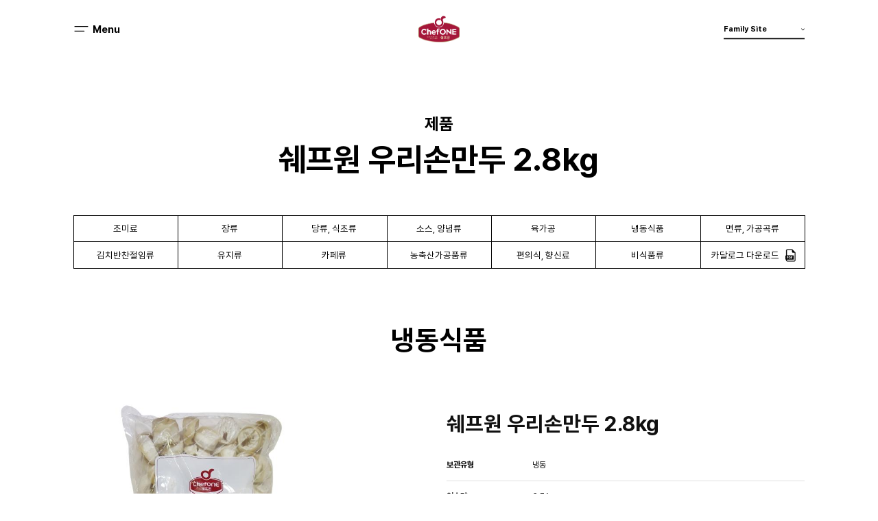

--- FILE ---
content_type: text/html; charset=UTF-8
request_url: https://www.chef1.co.kr/product/prod-frozen-food/%EC%89%90%ED%94%84%EC%9B%90-%EC%9A%B0%EB%A6%AC%EC%86%90%EB%A7%8C%EB%91%90-28kg/
body_size: 19290
content:
<!DOCTYPE html>

<html class="no-js" lang="ko-KR">

	<head>
		<meta http-equiv="X-UA-Compatible" content="IE=edge" />
		<meta charset="UTF-8" />
		<meta name="viewport" content="width=device-width, initial-scale=1.0, maximum-scale=1.0, minimum-scale=1.0, user-scalable=yes">
		<meta name="format-detection" content="telephone=no" />
		<link rel="profile" href="https://gmpg.org/xfn/11" />
		<link rel="stylesheet" type="text/css" href="https://www.chef1.co.kr/wp-content/themes/chefone/assets/css/custom/fonts.css" media="none" onload="this.media='all';" />
		<title>쉐프원 우리손만두 2.8kg | 쉐프원</title>
<meta name='robots' content='max-image-preview:large' />
<link rel='dns-prefetch' href='//s.w.org' />
<link rel="alternate" type="application/rss+xml" title="쉐프원 &raquo; 피드" href="https://www.chef1.co.kr/feed/" />
<link rel="alternate" type="application/rss+xml" title="쉐프원 &raquo; 댓글 피드" href="https://www.chef1.co.kr/comments/feed/" />
<link rel="alternate" type="application/rss+xml" title="쉐프원 &raquo; 쉐프원 우리손만두 2.8kg 댓글 피드" href="https://www.chef1.co.kr/product/prod-frozen-food/%ec%89%90%ed%94%84%ec%9b%90-%ec%9a%b0%eb%a6%ac%ec%86%90%eb%a7%8c%eb%91%90-28kg/feed/" />
<script src='https://www.chef1.co.kr/wp-content/themes/chefone/assets/js/index.js?ver=6.0' id='twentytwenty-js-js' async></script>
<link rel="https://api.w.org/" href="https://www.chef1.co.kr/wp-json/" /><link rel="alternate" type="application/json" href="https://www.chef1.co.kr/wp-json/wp/v2/posts/505" /><link rel="EditURI" type="application/rsd+xml" title="RSD" href="https://www.chef1.co.kr/xmlrpc.php?rsd" />
<link rel="wlwmanifest" type="application/wlwmanifest+xml" href="https://www.chef1.co.kr/wp-includes/wlwmanifest.xml" /> 
<meta name="generator" content="WordPress 6.0" />
<link rel="canonical" href="https://www.chef1.co.kr/product/prod-frozen-food/%ec%89%90%ed%94%84%ec%9b%90-%ec%9a%b0%eb%a6%ac%ec%86%90%eb%a7%8c%eb%91%90-28kg/" />
<link rel='shortlink' href='https://www.chef1.co.kr/?p=505' />
<link rel="alternate" type="application/json+oembed" href="https://www.chef1.co.kr/wp-json/oembed/1.0/embed?url=https%3A%2F%2Fwww.chef1.co.kr%2Fproduct%2Fprod-frozen-food%2F%25ec%2589%2590%25ed%2594%2584%25ec%259b%2590-%25ec%259a%25b0%25eb%25a6%25ac%25ec%2586%2590%25eb%25a7%258c%25eb%2591%2590-28kg%2F" />
<link rel="alternate" type="text/xml+oembed" href="https://www.chef1.co.kr/wp-json/oembed/1.0/embed?url=https%3A%2F%2Fwww.chef1.co.kr%2Fproduct%2Fprod-frozen-food%2F%25ec%2589%2590%25ed%2594%2584%25ec%259b%2590-%25ec%259a%25b0%25eb%25a6%25ac%25ec%2586%2590%25eb%25a7%258c%25eb%2591%2590-28kg%2F&#038;format=xml" />
	<script>document.documentElement.className = document.documentElement.className.replace( 'no-js', 'js' );</script>
			<meta property="og:title" content="쉐프원 | 대상">
		<meta property="og:url" content="https://www.chef1.co.kr/">
		<meta property="og:image" content="https://www.chef1.co.kr/wp-content/themes/chefone/assets/images/logo/og_img2.png">
		<meta property="og:description" content="쉐프원은 대상(주)의 식자재 전문 브랜드입니다.">
		<meta name="twitter:card" content="summary">
		<meta name="twitter:title" content="쉐프원 | 대상">
		<meta name="twitter:url" content="https://www.chef1.co.kr/">
		<meta name="twitter:image" content="https://www.chef1.co.kr/wp-content/themes/chefone/assets/images/logo/og_img2.png">
		<meta name="twitter:description" content="쉐프원은 대상(주)의 식자재 전문 브랜드입니다.">
		<!-- favicon -->
		<link rel="shortcut icon" href="https://www.chef1.co.kr/wp-content/themes/chefone/assets/images/logo/favicon.ico">
		<link rel="apple-touch-icon" sizes="180x180" href="https://www.chef1.co.kr/wp-content/themes/chefone/assets/images/logo/apple-touch-icon.png">
		<link rel="icon" type="image/png" sizes="16x16" href="https://www.chef1.co.kr/wp-content/themes/chefone/assets/images/logo/android-chrome-192x192.png">
		<link rel="icon" type="image/png" sizes="16x16" href="https://www.chef1.co.kr/wp-content/themes/chefone/assets/images/logo/android-chrome-256x256.png">
		<link rel="icon" type="image/png" sizes="16x16" href="https://www.chef1.co.kr/wp-content/themes/chefone/assets/images/logo/favicon-16x16.png">
		<link rel="icon" type="image/png" sizes="32x32" href="https://www.chef1.co.kr/wp-content/themes/chefone/assets/images/logo/favicon-32x32.png">
		<!-- css -->
		<link rel="stylesheet" type="text/css" href="https://www.chef1.co.kr/wp-content/themes/chefone/style.css?v=20220622042105" />
		<link rel="stylesheet" type="text/css" href="https://www.chef1.co.kr/wp-content/themes/chefone/assets/css/custom/header.css?v=20250527043605" />
		<link rel="stylesheet" type="text/css" href="https://www.chef1.co.kr/wp-content/themes/chefone/assets/css/custom/footer.css?v=20220624020804" />
		<link rel="stylesheet" type="text/css" href="https://www.chef1.co.kr/wp-content/themes/chefone/assets/css/custom/page.css?v=20250527043652" />
		<!-- Google tag (gtag.js) -->
		<script async src="https://www.googletagmanager.com/gtag/js?id=G-F4X0D739WX"></script>
		<script>
		  window.dataLayer = window.dataLayer || [];
		  function gtag(){dataLayer.push(arguments);}
		  gtag('js', new Date());
		  gtag('config', 'G-F4X0D739WX');
		</script>
	</head>

	<body class="post-template-default single single-post postid-505 single-format-standard singular enable-search-modal has-single-pagination showing-comments">
		<div class="site">
			<!-- Header -->
			<header id="masthead" class="site-header">
				<div class="header-container">
					<div class="headerInfo">
						<!-- Logo -->
						<h1 class="Logo">
							<a href="https://www.chef1.co.kr/" class="Logo-link"><span class="ab-text">미원</span></a>
						</h1>
						<!-- .Logo -->
						<!-- MenuButton -->
						<button type="button" class="MenuButton">
							<span class="MenuButton-menu"><span class="ab-text">메뉴열기</span></span>
							<span class="MenuButton-close"><span class="ab-text">메뉴닫기</span></span>
						</button>
						<!-- .MenuButton -->
						<!-- SiteFamily -->
						<div class="SiteFamily">
							<a href="javascript:void(0)" class="SiteFamily-text">Family Site<span class="SiteFamily-bar"></span></a>
							<ul class="SiteFamilySelect">
								<li class="SiteFamilySelect-item">
									<a href="http://www.daesang.com/" class="SiteFamilySelect-link" target="_blank">대상 홈페이지</a>
								</li>
								<li class="SiteFamilySelect-item">
									<a href="https://www.chungjungone.com/" class="SiteFamilySelect-link" target="_blank">청정원</a>
								</li>
								<li class="SiteFamilySelect-item">
									<a href="https://www.miwon.co.kr" class="SiteFamilySelect-link" target="_blank">미원</a>
								</li>
								<li class="SiteFamilySelect-item">
									<a href="http://www.jungoneshop.com/" class="SiteFamilySelect-link" target="_blank">정원e샵</a>
								</li>
							</ul>
						</div>
						<!-- .SiteFamily -->
					</div>
				</div>
			</header>
			<!-- .Header -->
			<!-- Navication -->
			<div class="SiteHeaderMenu">
				<div class="SiteHeaderMenu-scroll">
					<div class="header-container">
						<div class="SiteHeaderMenu-title">Menu</div>
													<nav id="site-navigation" class="primary-navigation" aria-label="주 메뉴">
								<div class="SiteHeaderMenu-inner">
									<div class="primary-menu-container"><ul id="primary-menu-list" class="menu-wrapper"><li id="menu-item-113" class="menu-item menu-item-type-post_type menu-item-object-page menu-item-has-children menu-item-113"><a href="https://www.chef1.co.kr/about/">소개</a><span class="icon"></span>
<ul class="sub-menu">
	<li id="menu-item-127" class="menu-item menu-item-type-post_type menu-item-object-page menu-item-127"><a href="https://www.chef1.co.kr/about/about-us/">회사소개</a></li>
	<li id="menu-item-114" class="menu-item menu-item-type-post_type menu-item-object-page menu-item-114"><a href="https://www.chef1.co.kr/about/brand/">브랜드소개</a></li>
</ul>
</li>
<li id="menu-item-108" class="menu-item menu-item-type-post_type menu-item-object-page menu-item-has-children menu-item-108"><a href="https://www.chef1.co.kr/service/">서비스</a><span class="icon"></span>
<ul class="sub-menu">
	<li id="menu-item-112" class="menu-item menu-item-type-post_type menu-item-object-page menu-item-112"><a href="https://www.chef1.co.kr/service/total-solution-service/">토탈솔루션 서비스</a></li>
	<li id="menu-item-111" class="menu-item menu-item-type-post_type menu-item-object-page menu-item-111"><a href="https://www.chef1.co.kr/service/menu-suggestion-demonstration/">메뉴제안 &#038; 시연회</a></li>
	<li id="menu-item-110" class="menu-item menu-item-type-post_type menu-item-object-page menu-item-110"><a href="https://www.chef1.co.kr/service/custom-product-development/">맞춤형 제품 개발</a></li>
	<li id="menu-item-109" class="menu-item menu-item-type-post_type menu-item-object-page menu-item-109"><a href="https://www.chef1.co.kr/service/supply-of-purchased-products/">매입 상품 공급</a></li>
</ul>
</li>
<li id="menu-item-106" class="menu-item menu-item-type-post_type menu-item-object-page menu-item-has-children menu-item-106"><a href="https://www.chef1.co.kr/product/">제품</a><span class="icon"></span>
<ul class="sub-menu">
	<li id="menu-item-107" class="menu-item menu-item-type-post_type menu-item-object-page menu-item-107"><a href="https://www.chef1.co.kr/product/product-information/">제품 정보</a></li>
</ul>
</li>
<li id="menu-item-647" class="menu-item menu-item-type-post_type menu-item-object-page menu-item-647"><a href="https://www.chef1.co.kr/download/">자료실</a></li>
<li id="menu-item-104" class="menu-item menu-item-type-post_type menu-item-object-page menu-item-has-children menu-item-104"><a href="https://www.chef1.co.kr/customer-support/">고객지원</a><span class="icon"></span>
<ul class="sub-menu">
	<li id="menu-item-105" class="menu-item menu-item-type-post_type menu-item-object-page menu-item-105"><a href="https://www.chef1.co.kr/customer-support/inquiry-consultation/">문의 상담</a></li>
</ul>
</li>
<li id="menu-item-653" class="nav-Center menu-item menu-item-type-custom menu-item-object-custom menu-item-653"><a target="_blank" rel="noopener" href="https://www.daesang.com/kr/support/customer/index.jsp">고객센터</a></li>
</ul></div>								</div>
							</nav><!-- #site-navigation -->
											</div>
				</div>
			</div>
			<!-- .Navication -->

<div id="site-content" class="site-content">
	<div class="page-container">
		
<div class="PageHeaderTitle">
	<div class="PageHeaderTitle-parent">제품</div>
	<h2 class="PageHeaderTitle-title">쉐프원 우리손만두 2.8kg</h2>
</div>
<div class="siteCont">
	<!--  ProductCategory -->
	<div class="ProductCategory">
		<a href="javascript:void(0)" class="ProductCategoryLink">전체</a>
		<ul class="ProductCategory-list">
		<li class='ProductCategory-item'>
						<a href='/product/product-information/?ct=5&search_keyword=#PLM' class='ProductCategory-link'><span class='ProductCategory-text'>조미료</span></a>
					</li><li class='ProductCategory-item'>
						<a href='/product/product-information/?ct=6&search_keyword=#PLM' class='ProductCategory-link'><span class='ProductCategory-text'>장류</span></a>
					</li><li class='ProductCategory-item'>
						<a href='/product/product-information/?ct=7&search_keyword=#PLM' class='ProductCategory-link'><span class='ProductCategory-text'>당류, 식초류</span></a>
					</li><li class='ProductCategory-item'>
						<a href='/product/product-information/?ct=8&search_keyword=#PLM' class='ProductCategory-link'><span class='ProductCategory-text'>소스, 양념류</span></a>
					</li><li class='ProductCategory-item'>
						<a href='/product/product-information/?ct=9&search_keyword=#PLM' class='ProductCategory-link'><span class='ProductCategory-text'>육가공</span></a>
					</li><li class='ProductCategory-item'>
						<a href='/product/product-information/?ct=10&search_keyword=#PLM' class='ProductCategory-link'><span class='ProductCategory-text'>냉동식품</span></a>
					</li><li class='ProductCategory-item'>
						<a href='/product/product-information/?ct=11&search_keyword=#PLM' class='ProductCategory-link'><span class='ProductCategory-text'>면류, 가공곡류</span></a>
					</li><li class='ProductCategory-item'>
						<a href='/product/product-information/?ct=12&search_keyword=#PLM' class='ProductCategory-link'><span class='ProductCategory-text'>김치반찬절임류</span></a>
					</li><li class='ProductCategory-item'>
						<a href='/product/product-information/?ct=13&search_keyword=#PLM' class='ProductCategory-link'><span class='ProductCategory-text'>유지류</span></a>
					</li><li class='ProductCategory-item'>
						<a href='/product/product-information/?ct=14&search_keyword=#PLM' class='ProductCategory-link'><span class='ProductCategory-text'>카페류</span></a>
					</li><li class='ProductCategory-item'>
						<a href='/product/product-information/?ct=15&search_keyword=#PLM' class='ProductCategory-link'><span class='ProductCategory-text'>농축산가공품류</span></a>
					</li><li class='ProductCategory-item'>
						<a href='/product/product-information/?ct=16&search_keyword=#PLM' class='ProductCategory-link'><span class='ProductCategory-text'>편의식, 향신료</span></a>
					</li><li class='ProductCategory-item'>
						<a href='/product/product-information/?ct=17&search_keyword=#PLM' class='ProductCategory-link'><span class='ProductCategory-text'>비식품류</span></a>
					</li>			<li class="ProductCategory-item">
				<a href="https://www.chef1.co.kr/wp-content/uploads/2022/06/chef1_catalogue.pdf" class="ProductCategory-link" target="_blank"><span class="ProductCategory-text catalogue">카달로그 다운로드</span></a>
			</li>
		</ul>
	</div>
	<!--  .ProductCategory -->
	<div class="ProductCategoryTitle">냉동식품</div>
	<!-- .ProductList -->
	<article class="post-505 post type-post status-publish format-standard hentry category-prod-frozen-food" id="post-505"> 
		<div class="siteSingle">
			<div class="ProdSingle">
				<div class="ProdSingleDetail">
					<!-- 제품 이미지 -->
					<div class="ProdSingleDetailThumb">
						<img src="/wp-content/uploads/catalogue/20180212/prdt_20161228104743683.jpg">
					</div>
					<!-- .제품 이미지 -->
					<!-- 제품 상세 -->
					<div class="ProdSingleDetailCont">
						<div class="ProdSingleDetailCont-header">
							<div class="ProdSingleHeader">
								<h2 class="ProdSingleHeader-title">쉐프원 우리손만두 2.8kg</h2>
							</div>
						</div>
						<div class="ProdSingleDetailCont-cont">
							<div class="ProdSingleInfo">
								<table class="ProdSingleInfo-table">
									<colgroup>
										<col style="width:21.62%">
										<col>
									</colgroup>
									<tbody>
										<tr>
											<th>보관유형</th>
											<td>냉동</td>
										</tr>
										<tr>
											<th>입수량</th>
											<td>3 EA</td>
										</tr>
										<tr>
											<th>유통기한</th>
											<td>9개월</td>
										</tr>
										<tr>
											<th>바코드</th>
											<td></td>
										</tr>
										<tr>
											<th>주요재료명</th>
											<td>돼지고기 12.72%(국산)</td>
										</tr>
									</tbody>
								</table>
							</div>
						</div>
					</div>
					<!-- .제품 상세 -->
				</div>
				<div class="ProdSingleLink"><a href="/product/product-information/?var_page=1&ct=5,6,7,8,9,10,11,12,13,14,15,16,17&search_keyword=" class="ProdSingleLink-link">목록으로</a></div>
			</div>
		</div>
	</article><!-- .post -->
</div>
	</div>
</div><!-- #site-content -->

			<footer id="site-footer" class="site-footer">
				<button type="button" class="TopButton is-Open is-Stop">
					<span class="TopButton-text">Top</span>
				</button>
				<div class="footer-container">
					<div class="FooterInner">
						<!-- FooterNav -->
						<div class="FooterNav">
							<ul class="FooterNav-list">
								<li class="FooterNav-item">
									<a href="https://www.daesang.com/kr/tail/privacy.jsp" class="FooterNav-link" target="_blank">이메일무단수집거부</a>
								</li>
								<li class="FooterNav-item">
									<a href="/sitemap/" class="FooterNav-link">사이트맵</a>
								</li>
							</ul>
						</div>
						<!-- .FooterNav -->
						<div class="FooterInfo">
							<ul class="FooterInfo-list">
								<li class="FooterInfo-item">상호 : 대상㈜, 주소: 서울시 종로구 창경궁로 120(인의동), 대표이사 : 임정배</li>
								<li class="FooterInfo-item">사업자등록번호 : 109-81-14886, 전화 : 080-019-9119</li>
							</ul>
						</div>
						<a class="FooterIsms" href="javascript:void(0)"><img class="FooterIsms-img" src="https://www.chef1.co.kr/wp-content/themes/chefone/assets/images/logo/logo-isms.png" alt="" /></a>
						<div class="FooterCopy">Copyright 대상 쉐프원. All rights reserved.</div>
					</div>
				</div>
			</footer><!-- #site-footer -->
		</div>
		<!-- IsmsPop -->
		<div class="IsmsPop">
			<div class="IsmsPopDim"></div>
			<div class="IsmsPopSec">
				<button type="button" class="IsmsPopSec-close"><span class="ab-text">close</span></button>
				<div class="IsmsPopSecList">
					<ul class="IsmsPopSecList-list">
						<li class="IsmsPopSecList-item">
							<img class="IsmsPopSecList-img" src="/wp-content/uploads/2022/06/ISMS-KISA-2021-192_KR.jpg" alt="" />
						</li>
						<li class="IsmsPopSecList-item">
							<img class="IsmsPopSecList-img" src="/wp-content/uploads/2022/06/ISMS-KISA-2021-192_EN.jpg" alt="" />
						</li>
					</ul>
				</div>
			</div>
		</div>
		<!-- .IsmsPop -->
		<script src='https://www.chef1.co.kr/wp-includes/js/jquery/jquery.min.js?ver=3.6.0' id='jquery-core-js'></script>
<script src='https://www.chef1.co.kr/wp-includes/js/jquery/jquery-migrate.min.js?ver=3.3.2' id='jquery-migrate-js'></script>
<script src='https://www.chef1.co.kr/wp-includes/js/comment-reply.min.js?ver=6.0' id='comment-reply-js'></script>
<script src='https://www.chef1.co.kr/wp-content/themes/chefone/assets/js/vender/ScrollMagic.min.js?ver=1.1' id='scrollmasic-js-js'></script>
<script src='https://www.chef1.co.kr/wp-content/themes/chefone/assets/js/vender/TweenMax.min.js?ver=1.1' id='tweenmax-js-js'></script>
<script src='https://www.chef1.co.kr/wp-content/themes/chefone/assets/js/vender/animation.gsap.js?ver=1.1' id='gsap-js-js'></script>
<script src='https://www.chef1.co.kr/wp-content/themes/chefone/assets/js/vender/swiper-4.5.0.min.js?ver=1.1' id='swiper-js-js'></script>
<script src='https://www.chef1.co.kr/wp-content/themes/chefone/assets/js/custom/common.js?ver=1.1' id='custom-js-js'></script>
<script id='metabrain-dev-js-js-extra'>
var metabrain_dev = {"ajax_url":"https:\/\/www.chef1.co.kr\/wp-admin\/admin-ajax.php","urlhomejs":"https:\/\/www.chef1.co.kr","nonce":"d621ea6ea6"};
</script>
<script src='https://www.chef1.co.kr/wp-content/themes/chefone/assets/js/dev.js?ver=1.1' id='metabrain-dev-js-js'></script>
	</body>
</html>


--- FILE ---
content_type: text/css
request_url: https://www.chef1.co.kr/wp-content/themes/chefone/style.css?v=20220622042105
body_size: 11918
content:
@charset "UTF-8";

/*=========================================================
  Reset
=========================================================*/
html {font-size:1em;}
html,body,div,span,applet,object,iframe,h1,h2,h3,h4,h5,h6,p,blockquote,pre,a,abbr,acronym,address,big,cite,code,del,dfn,em,img,ins,kbd,q,s,samp,small,strike,strong,sub,sup,tt,var,b,u,i,center,dl,dt,dd,ol,ul,li,fieldset,form,label,legend,table,caption,tbody,tfoot,thead,tr,th,td,article,aside,canvas,details,embed,figure,figcaption,footer,header,hgroup,menu,nav,output,ruby,section,summary,time,mark,audio,video,button, select, option {-webkit-box-sizing:border-box; -moz-box-sizing:border-box; box-sizing:border-box; margin:0; padding:0; border:0; font-family:"Pretendard","Noto Sans SC","Noto Sans KR", Dotum, 돋움, Helvetica, "Apple SD Gothic Neo", sans-serif; font-size:100%; vertical-align:baseline; -o-box-sizing:border-box; -ms-box-sizing:border-box;}

input[type="text"],input[type="email"],input[type="number"],button,input[type="submit"],input[type="reset"],button,input[type="tel"],button,input[type="password"],input[type="url"],input[type="search"],input[type="file"],button,textarea {-webkit-box-sizing:border-box; -moz-box-sizing:border-box; box-sizing:border-box; margin:0; padding:0; border:none; border-radius:0; background:none; font-family:"Pretendard","Noto Sans KR", Dotum, 돋움, Helvetica, "Apple SD Gothic Neo", sans-serif; font-size:100%;-webkit-appearance:none ; appearance:none; -moz-appearance:none; -ms-appearance:none; -o-appearance:none; -webkit-border-radius:0; -moz-border-radius:0; -o-box-sizing:border-box;}
body {position:relative; background:#fff; font-size:16px; line-height:1.7; color:#101010;word-wrap:break-word; word-break:keep-all; text-size-adjust:none; -webkit-text-size-adjust:none; -moz-text-size-adjust:none;font-weight:400;}
h1,h2,h3,h4,h5,h6 {font-weight:normal;}
ol,ul {list-style:none;}
blockquote,q {quotes:none;}
input:focus,button:focus {border:none;}
table {border-spacing:0;}
ul,ol,li {margin:0; padding:0;}
li {list-style:none;}
a:focus {outline:none !important;}
a {text-decoration:none;}
:invalid {box-shadow:none;}
:-moz-submit-invalid {box-shadow:none;}
:-moz-ui-invalid {box-shadow:none;}
button::-moz-focus-inner {margin-top:-2px; margin-bottom:-2px;padding:0; border:0;}
input::-moz-focus-inner {margin-top:-2px; margin-bottom:-2px;padding:0; border:0;}
img {max-width:100%;height:auto;}
button:hover {cursor:pointer;}
button {background:transparent;}
textarea:focus {outline:none;}
:focus {outline:none;}
html {overflow-y:scroll;-webkit-font-smoothing:antialiased; -moz-osx-font-smoothing:grayscale;}
input[type=text]::-ms-clear {display:none;}
input[type=email]::-ms-clear {display:none;}
input[type=number]::-ms-clear {display:none;}
sup{font-size:0.75em;vertical-align: top;}
sub{font-size:0.75em;vertical-align: bottom;}
select{-webkit-box-sizing:border-box; -moz-box-sizing:border-box; box-sizing:border-box; margin:0; padding:0; border:none; border-radius:0; background:none;font-size:100%;-webkit-appearance:none ; appearance:none; -moz-appearance:none; -ms-appearance:none; -o-appearance:none; -webkit-border-radius:0; -moz-border-radius:0; -o-box-sizing:border-box;}
select::-ms-expand {display: none;}
::-webkit-file-upload-button { cursor:pointer; }

.ab-text{
	overflow: hidden; 
	display:block; 
	position:absolute; 
	border: 0; 
	width: 1px; 
	height: 1px;
}

.text-medium{
	font-weight:500;
}

.text-bold{
	font-weight:bold;
}

.text-thin{
	font-weight:300;
}

.color-red{
	color:#D13030 !important;
}

.color-blue{
	color:#357DDD !important;
}

input[type="search"]::-webkit-search-decoration,
input[type="search"]::-webkit-search-cancel-button,
input[type="search"]::-webkit-search-results-button,
input[type="search"]::-webkit-search-results-decoration {
  -webkit-appearance:none;
}


html.is-Hidden{
	overflow:hidden;
}

/* wordpress reset
=========================================================*/
@media screen and (max-width: 600px) {
  #wpadminbar {
	  position:fixed !important; 
	  top:0; 
	  left:0;
  }
}

@media all and (-ms-high-contrast: none), (-ms-high-contrast: active) {
    html,body,div,span,applet,object,iframe,h1,h2,h3,h4,h5,h6,p,blockquote,pre,a,abbr,acronym,address,big,cite,code,del,dfn,em,img,ins,kbd,q,s,samp,small,strike,strong,sub,sup,tt,var,b,u,i,center,dl,dt,dd,ol,ul,li,fieldset,form,label,legend,table,caption,tbody,tfoot,thead,tr,th,td,article,aside,canvas,details,embed,figure,figcaption,footer,header,hgroup,menu,nav,output,ruby,section,summary,time,mark,audio,video,button{
		min-height:1px;
	}
}

.edit-link{
	display:none;
}

/*=========================================================
  Layout
=========================================================*/

@media screen and  (min-width: 783px) {
  .admin-bar .site-header{
	top:32px;
  }
}
@media screen and (max-width: 782px) {
  .admin-bar .site-header{
	top:46px;
  }
}

.site{
	overflow:hidden;
}

.site-content {
	overflow:hidden;
}

.home .site-content{
	min-height:100%;
}

.site-container{
	max-width: 1760px;
	margin:0 auto;
	position: relative;
	padding:0 80px;
}

.site-container:after{
	content: "";
	display: table;
	clear: both;
}

.page-container{
	max-width: 1760px;
    margin: 0 auto;
    position: relative;
    padding: 0 80px;
}

.page-container:after{
	content: "";
	display: table;
	clear: both;
}

.header-container{
	max-width: 1760px;
    margin: 0 auto;
    position: relative;
    padding: 0 80px;
}

.header-container:after{
	content: "";
	display: table;
	clear: both;
}

.footer-container{
	max-width: 1760px;
    margin: 0 auto;
    position: relative;
    padding: 0 80px;
}

.footer-container:after{
	content: "";
	display: table;
	clear: both;
}

.site-footer{
	flex-shrink: 0;
}

@media screen and (max-width: 1920px) and (min-width: 1025px) {
	.site-container{
		max-width: 91.6666vw;
		padding:0 4.1666vw;
	}
	
	.page-container{
		max-width: 91.6666vw;
		padding: 0 4.1666vw;
	}
	
	.header-container{
		max-width: 91.6666vw;
		padding: 0 4.1666vw;
	}
	
	.footer-container{
		max-width: 91.6666vw;
		padding: 0 4.1666vw;
	}
}

@media screen and (max-width: 1024px) and (min-width: 768px) {
	.site-container{
		max-width:100%;
		padding:0 5.20833vw;
	}
	
	.page-container{
		max-width:100%;
		padding:0 5.20833vw;
	}
	
	.header-container{
		max-width:100%;
		padding:0 5.20833vw;
	}
	
	.footer-container{
		max-width:100%;
		padding:0 5.20833vw;
	}
}

@media screen and (max-width: 767px) and (min-width: 1px) {
	.site-container{
		max-width: 100%;
		padding:0 6.25vw;
	}
	
	.page-container{
		max-width:100%;
		padding:0 6.25vw;
	}
	
	.header-container{
		max-width:100%;
		padding:0 6.25vw;
	}
	
	.footer-container{
		max-width:100%;
		padding:0 6.25vw;
	}
}

/*=========================================================
  Swiper Basic CSS
=========================================================*/
.swiper-container {
  margin-left: auto;
  margin-right: auto;
  position: relative;
  overflow: hidden;
  z-index: 1;
  width: 100%;
  height: 100%;
}

.swiper-wrapper {
  position: relative;
  width: 100%;
  height: 100%;
  z-index: 1;
  display: flex;
  transition-property: transform;
  box-sizing: content-box;
  transform: translate3d(0px, 0, 0);
}

.swiper-slide {
  flex-shrink: 0;
  width: 100%;
  height: 100%;
  position: relative;
  transition-property: transform;
  display: -webkit-box;
  display: -ms-flexbox;
  display: -webkit-flex;
  display: flex;
  -webkit-box-pack: center;
  -ms-flex-pack: center;
  -webkit-justify-content: center;
  justify-content: center;
  -webkit-box-align: center;
  -ms-flex-align: center;
  -webkit-align-items: center;
  align-items: center;
}

.swiper-container-fade .swiper-slide{
    transition-property: opacity;
}

.swiper-button-disabled {
  opacity: 0.15;
  cursor: auto;
  pointer-events: none;
}

.is-slide_disable .swiper-button-prev {
  display: none;
}

.is-slide_disable .swiper-button-next {
  display: none;
}

.swiper-scrollbar {
  border-radius: 10px;
  position: relative;
  -ms-touch-action: none;
  background-color: rgba(0, 0, 0, 0.3);
}

.swiper-container-vertical > .swiper-scrollbar {
  position: absolute;
  right: 3px;
  top: 1%;
  z-index: 50;
  width: 1px;
  height: 98%;
}

.swiper-scrollbar-drag {
  opacity:0;
  height: 0px;
  width: 100%;
  position: relative;
  background-color: #000;
  border-radius: 10px;
  left: -1px;
  top: 0;
  width: 3px;
}

.swiper-container .swiper-notification {
  position: absolute;
  left: 0;
  top: 0;
  pointer-events: none;
  opacity: 0;
  z-index: -1000;
}

.swiper-button-lock {
  display: none;
}

.site-main > .site-container{
	overflow:visible;
}

@media screen and (min-width: 1025px) {
	.site-main > .site-container{
		min-height:600px;
	}
	
	.error404 .site-main > .site-container{
		min-height:0px;
	}
}

.not-Footer .site-footer{
	display:none !important;
}

/* ============================================================
   Margin
==============================================================*/
/*	Margin:bottom
==============================================================*/
.mb150{
	margin-bottom:150px !important;
}

.mb140{
	margin-bottom:140px !important;
}

.mb110{
	margin-bottom:110px !important;
}

.mb100{
	margin-bottom:100px !important;
}

.mb80{
	margin-bottom:80px !important;
}

.mb70{
	margin-bottom:70px !important;
}

.mb60{
	margin-bottom:60px !important;
}

.mb50{
	margin-bottom:50px !important;
}

.mb35{
	margin-bottom:35px !important;
}

.mb30{
	margin-bottom:30px !important;
}

.mb25{
	margin-bottom:25px !important;
}

.mb20{
	margin-bottom:20px !important;
}

.mb15{
	margin-bottom:15px !important;
}

.mb0{
	margin-bottom:0px !important;
}


/* Responesive
==============================================================*/
@media screen and (max-width: 1920px) and (min-width: 1025px) {
	.mb150{
		margin-bottom:7.8125vw !important;
	}
	
	.mb140{
		margin-bottom:7.2916vw !important;
	}
	
	.mb110{
		margin-bottom:5.7291vw !important;
	}
	
	.mb100{
		margin-bottom:5.2083vw !important;
	}	
	
	.mb80{
		margin-bottom:4.166666vw !important;
	}

	.mb70{
		margin-bottom:3.6458vw !important;
	}

	.mb60{
		margin-bottom:3.125vw !important;
	}
	
	.mb50{
		margin-bottom:2.60416vw !important;
	}
	
	.mb35{
		margin-bottom:1.8229vw !important;
	}
	
	.mb30{
		margin-bottom:1.5625vw !important;
	}
	
	.mb25{
		margin-bottom:1.30208vw !important;
	}
	
	.mb20{
		margin-bottom:1.0416vw !important;
	}

	.mb15{
		margin-bottom:0.78125vw !important;
	}
}

@media screen and (max-width: 1024px) and (min-width: 768px) {
	.mb150{
		margin-bottom:13.725vw !important;
	}
	
	.mb140{
		margin-bottom:13.725vw !important;
	}
	
	.mb110{
		margin-bottom:10.7526vw !important;
	}
		
	.mb100{
		margin-bottom:9.7656vw !important;
	}
	
	.mb80{
		margin-bottom:7.6846vw !important;
	}
	
	.mb70{
		margin-bottom:6.6846vw !important;
	}

	.mb60{
		margin-bottom:5.71538vw !important;
	}

	.mb50{
		margin-bottom:4.7619vw !important;
	}
	
	.mb35{
		margin-bottom:3.3923vw !important;
	}
	
	.mb30{
		margin-bottom:2.9076vw !important;
	}
	
	.mb25{
		margin-bottom:2.423vw !important;
	}
	
	.mb20{
		margin-bottom:1.93846vw !important;
	}

	.mb15{
		margin-bottom:1.4538vw !important;
	}
}

@media screen and (max-width: 767px) and (min-width: 1px) {
	.mb150{
		margin-bottom:24.4128vw !important;
	}
	
	.mb140{
		margin-bottom:24.4128vw !important;
	}
	
	.mb110{
		margin-bottom:19.2529vw !important;
	}
		
	.mb100{
		margin-bottom:17.2529vw !important;
	}
	
	.mb80{
		margin-bottom:16.9846vw !important;
	}
	
	.mb70{
		margin-bottom:16.706vw !important;
	}

	.mb60{
		margin-bottom:14.319vw !important;
	}

	.mb50{
		margin-bottom:11.933vw !important;
	}
	
	.mb35{
		margin-bottom:8.353vw !important;
	}
	
	.mb30{
		margin-bottom:7.1599vw !important;
	}
	
	.mb25{
		margin-bottom:5.966vw !important;
	}
	
	.mb20{
		margin-bottom:4.7732vw !important;
	}

	.mb15{
		margin-bottom:3.5799vw !important;
	}
}


--- FILE ---
content_type: text/css
request_url: https://www.chef1.co.kr/wp-content/themes/chefone/assets/css/custom/header.css?v=20250527043605
body_size: 12573
content:
@charset "UTF-8";

/*=========================================================
	Header
=========================================================*/
.site-header{
	position:fixed;
	top:0;
	left:0;
	right:0;
	padding:25px 0;
	background-color:#fff;
	transition-property: transform;
    transition-duration: 0.3s;
    will-change: transform;
	z-index:1000;
}

.headerInfo{
	position:relative;
}

.headerInfo:after{
	content:"";
	display:table;
	clear:both;
}

.site-header.is-Up{
	transform:translateY(-100%);
}

.admin-bar .site-header.is-Up{
	transform:translateY(-150%);
}

.site-header.is-Down{
	transform:translateY(0%);
	background-color:#fff;
}

/*	Logo
=========================================================*/
.Logo{
	margin:0 auto;
	width:90px;
}

.Logo-link{
	display:block;
	width:90px;
	height:76px;
	background-image:url(../../images/logo/logo.svg);
	background-size:90px 76px;
}

/*	MenuButton
=========================================================*/
.MenuButton{
	position:absolute;
	top:50%;
	left:0;
	transform:translateY(-50%);
	width:40px;
	height:40px;
}

.MenuButton-menu{
	width:35px;
	height:11px;
	background-image:url(../../images/icon/ico_nav_open.svg);
	background-size:35px 11px;
	position:absolute;
	top:50%;
	left:0;
	transform:translateY(-50%);
	transition-property: opacity, visibility, transform;
    transition-duration: 0.3s;
	transition-delay:0.2s;
}

.MenuButton-menu:after{
	content:"Menu";
	color:#000;
	position:absolute;
	top:50%;
	right:-67px;
	transform:translateY(-50%);
	font-size:22px;
	line-height:1.4em;
	font-weight:bold;
	margin-top:1px;
}

.MenuButton-close{
	width:36px;
	height:36px;
	background-image:url(../../images/icon/ico_nav_close.svg);
	background-size:36px 36px;
	position:absolute;
	top:50%;
	left:0;
	transform:translateY(-50%) scale(0);
	opacity:0;
	visibility:hidden;
	transition-property: opacity, visibility, transform;
    transition-duration: 0.3s;
	transition-delay:0s;
}

.is-NavOpen .MenuButton-menu{
	opacity:0;
	visibility:hidden;
	transform:translateY(-50%) scale(0);
	transition-delay:0s;
}

.is-NavOpen .MenuButton-close{
	opacity:1;
	visibility:visible;
	transform:translateY(-50%) scale(1);
	transition-delay:0.2s;
}

/*	SiteHeaderMenu
=========================================================*/
.SiteHeaderMenu{
	position:fixed;
	top:0;
	left:0;
	right:0;
	bottom:0;
	z-index:900;
	background-color:#fff;
	opacity:0;
	visibility:hidden;
	transition-property: opacity, visibility;
    transition-duration: 0.4s;
}

.admin-bar .SiteHeaderMenu{
	top:32px;
}

@media screen and (max-width: 782px){
	.admin-bar .SiteHeaderMenu{
		top:46px;
	}
}

.is-NavOpen .SiteHeaderMenu{
	opacity:1;
	visibility:visible;
}

.SiteHeaderMenu-scroll{
	position:absolute;
	top:0;
	left:0;
	right:0;
	height:100%;
	overflow:hidden;
	overflow-y:auto;
	padding-top:200px;
}

.SiteHeaderMenu-title{
	font-size:30px;
	line-height:1.2em;
	color:#000000;
	font-weight:bold;
	margin-bottom:35px;
}

.SiteHeaderMenu .menu-wrapper > .menu-item{
	margin-top:45px;
	font-size:0;
	line-height:0;
	position:relative;
}

.SiteHeaderMenu .menu-wrapper > .menu-item:first-child{
	margin-top:0;
}

.SiteHeaderMenu .menu-wrapper > .menu-item > a{
	display:inline-block;
	font-size:55px;
	line-height:1.1em;
	color:#000000;
	font-weight:bold;
	max-width:50%;
}

.SiteHeaderMenu .icon{
	display:none;
}

.SiteHeaderMenu .menu-wrapper > .menu-item[class*="current"] > a{
	color:#DB2F1C;
}

.SiteHeaderMenu .menu-wrapper .sub-menu{
	position:absolute;
	top:0;
	left:35%;
	right:0;
	opacity:0;
	visibility:hidden;
	z-index:5;
}

.SiteHeaderMenu .menu-wrapper .is-SubView .sub-menu{
	opacity:1;
	visibility:visible;
}

.SiteHeaderMenu .menu-wrapper .sub-menu .menu-item{
	margin-top:10px;
}

.SiteHeaderMenu .menu-wrapper .sub-menu .menu-item:first-child{
	margin-top:0;
}

.SiteHeaderMenu .menu-wrapper .sub-menu .menu-item a{
	display:inline-block;
	font-size:40px;
	line-height:1.4em;
	color:#000000;
	font-weight:bold;
}

.SiteHeaderMenu .menu-wrapper .sub-menu .menu-item[class*="current"] a{
	color:#DB2F1C;
}

/* SiteFamily
=========================================================*/
.SiteFamily{
	position:absolute;
	top:50%;
	right:0;
	transform:translateY(-50%);
	width:178px;
	z-index:5;
}

.SiteFamily-bar{
	position:absolute;
	bottom:0;
	left:0;
	width:0;
	animation: SiteFamilyArrow 1s ease-in forwards;
	animation-delay:0.2s;
	overflow:hidden;
}

.SiteFamily-bar:after{
	content:"";
	width:100%;
	height:2px;
	background-color:#000000;
	display:block;
}

@keyframes SiteFamilyArrow {
	0% {
		width:0;
	}

	100% {
		width:100%;
	}
}

.SiteFamily-text{
	padding:12px 30px 12px 0;
	display:block;
	overflow:hidden;
	white-space:nowrap;
	text-overflow:ellipsis;
	font-size:16px;
	line-height:1.4em;
	color:#000;
	font-weight:bold;
	position:relative;
}

.SiteFamily-text:after{
	content:"";
	width:8px;
	height:8px;
	background-image:url(../../images/icon/ico_family-arrow.svg);
	background-size:8px 8px;
	position:absolute;
	top:50%;
	right:0;
	transform:translateY(-50%);
}

.SiteFamilySelect{
	position:absolute;
	margin-top:15px;
	padding: 20px 17px;
    background: #fff;
	left:0;
	right:0;
	display:none;
	border:2px solid #000;
}

.SiteFamilySelect-link{
	font-size:15px;
	line-height:1.4em;
	color:#000;
	display:block;
	font-weight:500;
}

.is-Current .SiteFamilySelect-link{
	font-weight:500;
	font-size:20px;
}

.SiteFamilySelect-item{
	margin-top:11px;
}

.SiteFamilySelect-item:first-child{
	margin-top:0;
}

/* responsive */
@media screen and (max-width:1920px) and (min-width:1025px){
	.site-header{
		padding:1.30208vw 0;
	}

	/*	Logo */
	.Logo{
		width:4.6875vw;
	}
	
	.Logo-link{
		width:4.6875vw;
		height:3.95833vw;
		background-size:4.6875vw 3.95833vw;
	}

	/*	MenuButton */
	.MenuButton{
		width:2.0833vw;
		height:2.0833vw;
	}
	
	.MenuButton-menu:after{
		right:-3.489583vw;
		font-size:1.14583vw;
	}

	.MenuButton-menu{
		width:1.8229vw;
		height:0.57291vw;
		background-size:1.8229vw 0.57291vw;
	}

	.MenuButton-close{
		width:1.875vw;
		height:1.875vw;
		background-size:1.875vw 1.875vw;
	}


	/*	SiteHeaderMenu */
	.SiteHeaderMenu-scroll{
		padding-top:10.41666vw;
	}

	.SiteHeaderMenu-title{
		font-size:1.5625vw;
		margin-bottom:1.822916vw;
	}

	.SiteHeaderMenu .menu-wrapper > .menu-item{
		margin-top:2.34375vw;
	}


	.SiteHeaderMenu .menu-wrapper > .menu-item > a{
		font-size:2.86458vw;
	}


	.SiteHeaderMenu .menu-wrapper .sub-menu .menu-item{
		margin-top:0.52083vw;
	}

	.SiteHeaderMenu .menu-wrapper .sub-menu .menu-item a{
		font-size:2.083333vw;
	}
	
	/* SiteFamily */
	.SiteFamily{
		width:9.2708vw;
	}

	.SiteFamily-text{
		padding:0.625vw 1.5625vw 0.625vw 0;
		font-size:0.83333vw;
	}

	.SiteFamily-text:after{
		width:0.4166vw;
		height:0.4166vw;
		background-size:0.4166vw 0.4166vw;
	}

	.SiteFamilySelect{
		margin-top:0.78125vw;
		padding: 1.04166vw 0.88541vw;
	}

	.SiteFamilySelect-link{
		font-size:0.78125vw;
	}
	
	.is-Current .SiteFamilySelect-link{
		font-size:1.041666vw;
	}

	.SiteFamilySelect-item{
		margin-top:0.57291vw;
	}
}

@media screen and (max-width:1310px) and (min-width:1025px){
	.SiteFamily-text{
		font-size:11px;
	}
	
	.SiteFamilySelect-link{
		font-size:10px;
	}
}

@media screen and (max-width:1024px) and (min-width:768px){
	.site-header{
		padding:1.7916vw 0;
	}

	/*	Logo */
	.Logo{
		width:6.42857vw;
	}
	
	.Logo-link{
		width:6.42857vw;
		height:5.42857vw;
		background-size:6.42857vw 5.42857vw;
	}

	/*	MenuButton */
	.MenuButton{
		width:4.0833vw;
		height:4.0833vw;
	}
	
	.MenuButton-menu:after{
		right:-6.93333vw;
		font-size:2.4583vw;
		margin-top:0;
	}

	.MenuButton-menu{
		width:4.0833vw;
		height:1.14291vw;
		background-size:4.0833vw 1.14291vw;
	}

	.MenuButton-close{
		width:2.745vw;
		height:2.745vw;
		background-size:2.745vw 2.745vw;
	}


	/*	SiteHeaderMenu */
	.SiteHeaderMenu .menu-wrapper .sub-menu{
		left:38%;
	}
	
	.SiteHeaderMenu-scroll{
		padding-top:18.5vw;
	}

	.SiteHeaderMenu-title{
		font-size:3.5625vw;
		margin-bottom:3.822916vw;
	}

	.SiteHeaderMenu .menu-wrapper > .menu-item{
		margin-top:4.34375vw;
	}


	.SiteHeaderMenu .menu-wrapper > .menu-item > a{
		font-size:4.86458vw;
	}


	.SiteHeaderMenu .menu-wrapper .sub-menu .menu-item{
		margin-top:1.152083vw;
	}

	.SiteHeaderMenu .menu-wrapper .sub-menu .menu-item a{
		font-size:3.883333vw;
	}
	
	/* SiteFamily */
	.SiteFamily{
		width:14.6875vw;
	}

	.SiteFamily-text{
		padding:0.6166vw 1.7625vw 0.6166vw 0;
		font-size:1.578125vw;
	}

	.SiteFamily-text:after{
		width:0.9604vw;
		height:0.9604vw;
		background-size:0.9604vw 0.9604vw;
	}

	.SiteFamilySelect{
		margin-top:1.798125vw;
		padding: 1.953125vw 1.88541vw;
	}

	.SiteFamilySelect-link{
		font-size:1.578125vw;
	}
	
	.is-Current .SiteFamilySelect-link{
		font-size:2.041666vw;
	}

	.SiteFamilySelect-item{
		margin-top:0.8604vw;
	}
}

@media screen and (max-width: 767px) and (min-width:1px){
	.site-header{
		padding:4.27916vw 0;
	}

	/*	Logo */
	.Logo{
		width:15vw;
	}
	
	.Logo-link{
		width:15vw;
		height:12.4444vw;
		background-size:15vw 12.4444vw;
	}

	/*	MenuButton */
	.MenuButton{
		width:8.0833vw;
		height:8.0833vw;
	}
	
	.MenuButton-menu:after{
		right:-10.93333vw;
		font-size:3.9583vw;
		margin-top:0;
	}

	.MenuButton-menu{
		width:8.0833vw;
		height:2.24291vw;
		background-size:8.0833vw 2.24291vw;
	}

	.MenuButton-close{
		width:5.445vw;
		height:5.445vw;
		background-size:5.445vw 5.445vw;
	}


	/*	SiteHeaderMenu */
	.SiteHeaderMenu-scroll{
		padding-top:27.5vw;
	}

	.SiteHeaderMenu-title{
		font-size:4.5625vw;
		margin-bottom:4.822916vw;
	}

	.SiteHeaderMenu .menu-wrapper > .menu-item{
		margin-top:5.634375vw;
	}


	.SiteHeaderMenu .menu-wrapper > .menu-item > a{
		font-size:6.186458vw;
	}
	
	.SiteHeaderMenu .menu-wrapper .sub-menu{
		left:50%;
	}

	.SiteHeaderMenu .menu-wrapper .sub-menu .menu-item{
		margin-top:1.852083vw;
	}

	.SiteHeaderMenu .menu-wrapper .sub-menu .menu-item a{
		font-size:4.483333vw;
	}
	
	/* SiteFamily */
	.SiteFamily{
		width:22.6875vw;
	}

	.SiteFamily-text{
		padding:1.6166vw 3.7625vw 1.6166vw 0;
		font-size:3.2578125vw;
	}

	.SiteFamily-text:after{
		width:1.8604vw;
		height:1.8604vw;
		background-size:1.8604vw 1.8604vw;
	}

	.SiteFamilySelect{
		margin-top:4.098125vw;
		padding: 3.38125vw 3.08541vw;
		left:auto;
		width:28vw;
	}

	.SiteFamilySelect-link{
		font-size:3.2578125vw;
	}
	
	.is-Current .SiteFamilySelect-link{
		font-size:4.141666vw;
	}

	.SiteFamilySelect-item{
		margin-top:1.5604vw;
	}
}

/*	Nav Target Center
=========================================================*/
.SiteHeaderMenu .menu-wrapper > .menu-item.nav-Center > a{
	padding-right:58px;
	position:relative;
}

.SiteHeaderMenu .menu-wrapper > .menu-item.nav-Center > a:after{
	content:"";
	width:38px;
	height:38px;
	background-image:url(../../images/icon/ico_target_center.svg);
	background-size:100% 100%;
	position:absolute;
	top:50%;
	right:0;
	transform:translateY(-50%);
}

@media screen and (max-width:1920px) and (min-width:1025px){
	.SiteHeaderMenu .menu-wrapper > .menu-item.nav-Center > a{
		padding-right:3.021vw;
	}

	.SiteHeaderMenu .menu-wrapper > .menu-item.nav-Center > a:after{
		width:1.979vw;
		height:1.979vw;
	}
}

@media screen and (max-width:1024px) and (min-width:768px){
	.SiteHeaderMenu .menu-wrapper > .menu-item.nav-Center > a{
		padding-right:5vw;
	}

	.SiteHeaderMenu .menu-wrapper > .menu-item.nav-Center > a:after{
		width:3vw;
		height:3vw;
	}
}

@media screen and (max-width: 767px) and (min-width:1px){
	.SiteHeaderMenu .menu-wrapper > .menu-item.nav-Center > a{
		padding-right:7vw;
	}

	.SiteHeaderMenu .menu-wrapper > .menu-item.nav-Center > a:after{
		width:4.8vw;
		height:4.8vw;
	}
}

@media screen and (min-width: 1921px) {
	.SiteHeaderMenu-scroll{
		padding-top:150px;
	}
}

@media screen and (max-width: 1920px) and (min-width: 1025px) {
	.SiteHeaderMenu-scroll{
		padding-top: 7.813vw;
	}
}

--- FILE ---
content_type: text/css
request_url: https://www.chef1.co.kr/wp-content/themes/chefone/assets/css/custom/footer.css?v=20220624020804
body_size: 35044
content:
@charset "UTF-8";

/*=========================================================
	Footer
=========================================================*/
.site-footer{
	margin-top:150px;
	position:relative;
}

.FooterInner{
	border-top:solid 1px #000;
	padding:75px 0 100px;
	position:relative;
}

.FooterIsms{
	display:block;
	line-height:0;
	width:94px;
	position:absolute;
	top:75px;
	right:0;
}

.FooterNav-list{
	font-size:0;
	line-height:0;
	margin:0 -20px 28px;
}

.FooterNav-list:after{
	content:"";
	display:table;
	clear:both;
}

.FooterNav-item{
	display:inline-block;
	vertical-align:middle;
	padding:0 20px;
	position:relative;
}

.FooterNav-item:after{
	content:"";
	width:1px;
	height:11px;
	background-color:#CCCCCC;
	position:absolute;
	top:50%;
	right:0;
	transform:translateY(-50%);
}

.FooterNav-item:last-child:after{
	display:none;
}

.FooterNav-link{
	display:block;
	font-size:16px;
	line-height:1.4em;
	color:#000;
	font-weight:500;
}

.FooterNav-item:first-child .FooterNav-link{
	font-weight:bold;
	position:relative;
	padding-right: 24px;
}

.FooterNav-item:first-child .FooterNav-link:after{
	content: '';
    width: 14px;
    height: 15px;
    background-image: url(../../images/icon/ico_new_window.svg);
    background-size: 14px 15px;
    position: absolute;
    top: 50%;
    right: 0;
    transform: translateY(-50%);
}

.FooterInfo{
	margin-bottom:42px;
}

.FooterInfo-item{
	font-size:16px;
	line-height:1.6em;
	color:#000;
	margin-top:5px;
}

.FooterInfo-item:first-child{
	margin-top:0;
}

.FooterCopy{
	font-size:14px;
	line-height:1.5em;
	color:#555555;
}

@media screen and (min-width: 1025px) {
	.FooterNav-link:hover{
		text-decoration:underline;
	}
}

/* responsive */
@media screen and (max-width:1920px) and (min-width:1025px){
	.site-footer{
		margin-top:7.8125vw;
	}

	.FooterInner{
		padding:3.90625vw 0 5.208333vw;
	}

	.FooterIsms{
		width:4.89583vw;
		top:3.90625vw;
	}

	.FooterNav-list{
		margin:0 -1.04166vw 1.458333vw;
	}

	.FooterNav-item{
		padding:0 1.04166vw;
	}

	.FooterNav-item:after{
		height:0.572916vw;
	}

	.FooterNav-link{
		font-size:0.833333vw;
	}

	.FooterInfo{
		margin-bottom:2.1875vw;
	}

	.FooterInfo-item{
		font-size:0.833333vw;
		margin-top:0.26041vw;
	}

	.FooterCopy{
		font-size:0.729166vw;
	}
	
	.FooterNav-item:first-child .FooterNav-link{
		padding-right: 1.25vw;
	}

	.FooterNav-item:first-child .FooterNav-link:after{
		width: 0.729166vw;
		height: 0.78125vw;
		background-size: 0.729166vw 0.78125vw;
	}
}

@media screen and (max-width:1420px) and (min-width:1025px){
	.FooterNav-link{
		font-size:12px;
	}
	
	.FooterCopy{
		font-size:10px;
	}
	
	.FooterInfo-item{
		font-size:12px;
	}
}

@media screen and (max-width:1024px) and (min-width:768px){
	.site-footer{
		margin-top:12.8125vw;
	}

	.FooterInner{
		padding:5.90625vw 0 8.208333vw;
	}

	.FooterIsms{
		width:6.89583vw;
		top:5.90625vw;
	}

	.FooterNav-list{
		margin:0 -2.04166vw 2.458333vw;
	}

	.FooterNav-item{
		padding:0 2.04166vw;
	}

	.FooterNav-item:after{
		height:1.572916vw;
	}

	.FooterNav-link{
		font-size:1.9vw;
	}

	.FooterInfo{
		margin-bottom:3.1875vw;
	}

	.FooterInfo-item{
		font-size:1.633333vw;
		margin-top:0.26041vw;
	}

	.FooterCopy{
		font-size:1.4729166vw;
	}
	
	.FooterNav-item:first-child .FooterNav-link{
		padding-right: 2.34375vw;
	}

	.FooterNav-item:first-child .FooterNav-link:after{
		width: 1.3671875vw;
		height: 1.46484375vw;
		background-size: 1.3671875vw 1.46484375vw;
	}
}

@media screen and (max-width:767px) and (min-width:1px){
	.site-footer{
		margin-top:19.8125vw;
	}

	.FooterInner{
		padding:7.90625vw 0 8.208333vw;
	}

	.FooterIsms{
		width:15.89583vw;
		position:static;
		margin-bottom:5vw;
	}

	.FooterNav-list{
		margin:0 -3.04166vw 4.458333vw;
	}

	.FooterNav-item{
		padding:0 3.04166vw;
	}

	.FooterNav-item:after{
		height:3.572916vw;
	}

	.FooterNav-link{
		font-size:3.9vw;
	}

	.FooterInfo{
		margin-bottom:6.1875vw;
	}

	.FooterInfo-item{
		font-size:3.433333vw;
		margin-top:0.26041vw;
	}

	.FooterCopy{
		font-size:3.229166vw;
	}
	
	.FooterNav-item:first-child .FooterNav-link{
		padding-right: 5.33vw;
	}

	.FooterNav-item:first-child .FooterNav-link:after{
		width: 3.333vw;
		height: 3.85vw;
		background-size: 3.333vw 3.85vw;
	}
}

/*=========================================================
	TopButton
=========================================================*/
.TopButton{
	width:48px;
	height:48px;
	position:fixed;
	bottom:20px;
	right:20px;
	transition-property:opacity, visibility;
	transition-duration: 0.2s;
	z-index:100;
	opacity:0;
	visibility:hidden;
}

.home .TopButton{
	display:none;
}

.TopButton-text{
	font-size:20px;
	line-height:1.2em;
	color:#000;
	font-weight:500;
	display:block;
	text-align:center;
	padding-top:12px;
	position:absolute;
	top:50%;
	left:0;
	right:0;
	transform:translateY(-50%);
}

.TopButton-text:after{
	content:"";
	width:11px;
	height:5px;
	background-image:url(../../images/icon/ico_top_arrow.svg);
	background-size:11px 5px;
	position:absolute;
	top:0;
	left:50%;
	transform:translateX(-50%);
}

.TopButton.is-Open{
	opacity:1;
	visibility:visible;
}

.TopButton.is-Stop{
	position:absolute;
	bottom:auto;
	top:-62px;
	right:20px;
}

/*Responsive*/
@media screen and (max-width: 1920px) and (min-width: 1025px) {
	.TopButton{
		width:2.5vw;
		height:2.5vw;
		bottom:1.04166vw;
		right:1.04166vw;
	}

	.TopButton-text{
		font-size:1.04166vw;
		padding-top:0.625vw;
	}

	.TopButton-text:after{
		width:0.5729vw;
		height:0.2604vw;
		background-size:0.5729vw 0.2604vw;
	}

	.TopButton.is-Stop{
		top:-3.22916vw;
		right:1.04166vw;
	}
}

@media screen and (max-width: 1024px) and (min-width: 768px) {
	.TopButton{
		width:5.2307vw;
		height:5.2307vw;
		bottom:1.5384vw;
		right:1.5384vw;
	}
	
	.TopButton-text{
		font-size:2.04166vw;
		padding-top:1.225vw;
	}

	.TopButton-text:after{
		width:1.0729vw;
		height:0.5204vw;
		background-size:1.0729vw 0.5204vw;
	}
	
	.TopButton.is-Stop{
		top:-6.30769vw;
		right:1.5384vw;
	}
}

@media screen and (max-width: 767px) and (min-width: 1px) {
	.TopButton{
		width:10.2307vw;
		height:10.2307vw;
		bottom:3.5384vw;
		right:3.5384vw;
	}
	
	.TopButton-text{
		font-size:4.04166vw;
		padding-top:2.425vw;
	}

	.TopButton-text:after{
		width:2.0729vw;
		height:1.0204vw;
		background-size:2.0729vw 1.0204vw;
	}

	.TopButton.is-Stop{
		top:-13.30769vw;
		right:3.5384vw;
	}
}

/* ============================================================
   PopUp:Top Banner
==============================================================*/
body .pum-overlay-disabled{
	background-color:transparent;
}

body .pum-overlay-disabled .pum-container{
	margin-bottom:0;
	box-shadow:none;
	background-color:#fff;
	padding:21px 0px;
	border:solid 2px #000;
}

body .pum-overlay-disabled .pum-container .pum-title{
	color:#000;
	font-size:22px;
	line-height:1.4em;
	font-weight:bold;
	max-width: 1280px;
	padding:0 40px;
	margin:0 auto 7px;
}

body .pum-overlay-disabled .pum-container .pum-content{
	max-width: 1280px;
	padding:0 40px;
	color:#000;
	font-size:16px;
	line-height:1.7em;
	margin:0 auto;
}

body .pum-overlay-disabled .pum-container .pum-content p:last-child{
	margin-bottom:0;
}

body .pum-overlay-disabled .pum-container .pum-close{
	width:20px;
	height:20px;
	background-image:url(../../images/icon/ico_popup_close.svg);
	background-size:20px 20px;
	background-color:transparent;
	text-indent:-99999px;
	display:block;
	top:24px;
	right:24px;
	padding:0;
	min-width:0 !important;
	box-shadow:none !important;
	border:none !important;
}

.pum-overlay.pum-overlay-disabled[data-popmake*="center top"] .pum-container{
	border:none !important;
	border-bottom:solid 2px #000 !important;
}

@media screen and (max-width: 782px) and (min-width: 768px){
	.admin-bar .pum-overlay.pum-overlay-disabled[data-popmake*="center top"] .pum-container{
		padding:calc(2.6153vw + 16px) 0px 2.6153vw;
	}
	
	.admin-bar .pum-overlay.pum-overlay-disabled[data-popmake*="center top"] .pum-container .pum-close{
		top:calc(1.8461vw + 16px) !important;
	}
}

@media screen and (max-width: 767px) and (min-width: 1px){
	.admin-bar .pum-overlay.pum-overlay-disabled[data-popmake*="center top"] .pum-container{
		padding:calc(6.25vw + 16px) 0px 6.25vw;
	}
	
	.admin-bar .pum-overlay.pum-overlay-disabled[data-popmake*="center top"] .pum-container .pum-close{
		top:calc(3.8461vw + 16px) !important;
	}
}



/* PopUp Post
=========================================================*/
body .pum-overlay-disabled .pum-container .pum-content .size-full{height: auto !important;}
body .pum-overlay-disabled .pum-container .pum-content .alignleft{float: left;}
body .pum-overlay-disabled .pum-container .pum-content .alignright{float: right;}
body .pum-overlay-disabled .pum-container .pum-content .aligncenter{display: block; margin:0 auto;}
body .pum-overlay-disabled .pum-container .pum-content figure.wp-caption{width:100% !important;}
body .pum-overlay-disabled .pum-container .pum-content iframe{width:100% !important;}
body .pum-overlay-disabled .pum-container .pum-content p{margin-bottom:20px; color:#000;}
body .pum-overlay-disabled .pum-container .pum-content p img{height: auto !important;}
body .pum-overlay-disabled .pum-container .pum-content a{color:#000;}
body .pum-overlay-disabled .pum-container .pum-content a:hover{text-decoration: underline; }
body .pum-overlay-disabled .pum-container .pum-content h1{font-size: 24px;}
body .pum-overlay-disabled .pum-container .pum-content h2{font-size: 20px;}
body .pum-overlay-disabled .pum-container .pum-content h3{font-size: 16px;}
body .pum-overlay-disabled .pum-container .pum-content h4{font-size: 15px;}
body .pum-overlay-disabled .pum-container .pum-content h5{font-size: 14px;}
body .pum-overlay-disabled .pum-container .pum-content h6{font-size: 12px;}
body .pum-overlay-disabled .pum-container .pum-content h1,body .pum-overlay-disabled .pum-container .pum-content h2,body .pum-overlay-disabled .pum-container .pum-content h3,body .pum-overlay-disabled .pum-container .pum-content h4,body .pum-overlay-disabled .pum-container .pum-content h5,body .pum-overlay-disabled .pum-container .pum-content h6 {margin-bottom: 15px;color:#000;}
body .pum-overlay-disabled .pum-container .pum-content figure{margin-bottom: 20px;}
body .pum-overlay-disabled .pum-container .pum-content ul{margin-bottom: 20px; color:#000; text-align:left;}
body .pum-overlay-disabled .pum-container .pum-content ol{margin-bottom: 20px;color:#000;}
body .pum-overlay-disabled .pum-container .pum-content li{margin-top:5px;}
body .pum-overlay-disabled .pum-container .pum-content li:first-child{margin-top:0;}
body .pum-overlay-disabled .pum-container .pum-content img{max-width: 100%;}
body .pum-overlay-disabled .pum-container .pum-content figcaption.wp-caption-text{color:#000; font-weight:normal; text-align: center; font-size: .75rem; }
body .pum-overlay-disabled .pum-container .pum-content ul li{padding-left:1.1em;position: relative;}
body .pum-overlay-disabled .pum-container .pum-content ul li:before{content: "∙";position: absolute; top:0; left:0;color:#000;}
body .pum-overlay-disabled .pum-container .pum-content ol li{padding-left:1.1em;position: relative;}
body .pum-overlay-disabled .pum-container .pum-content ol li:nth-child(1):before{content: "1.";position: absolute; top:0; left:0;}
body .pum-overlay-disabled .pum-container .pum-content ol li:nth-child(2):before{content: "2.";position: absolute; top:0; left:0;}
body .pum-overlay-disabled .pum-container .pum-content ol li:nth-child(3):before{content: "3.";position: absolute; top:0; left:0;}
body .pum-overlay-disabled .pum-container .pum-content ol li:nth-child(4):before{content: "4.";position: absolute; top:0; left:0;}
body .pum-overlay-disabled .pum-container .pum-content ol li:nth-child(5):before{content: "5.";position: absolute; top:0; left:0;}
body .pum-overlay-disabled .pum-container .pum-content ol li:nth-child(6):before{content: "6.";position: absolute; top:0; left:0;}
body .pum-overlay-disabled .pum-container .pum-content ol li:nth-child(7):before{content: "7.";position: absolute; top:0; left:0;}
body .pum-overlay-disabled .pum-container .pum-content ol li:nth-child(8):before{content: "8.";position: absolute; top:0; left:0;}
body .pum-overlay-disabled .pum-container .pum-content ol li:nth-child(9):before{content: "9.";position: absolute; top:0; left:0;}
body .pum-overlay-disabled .pum-container .pum-content blockquote{color:#000;padding-left:16px;position: relative;}
body .pum-overlay-disabled .pum-container .pum-content blockquote:before{content: ""; width:3px; height: 100%; position: absolute; background: #000; top:0; left:0;}
body .pum-overlay-disabled .pum-container .pum-content table{width:100%;margin-bottom:20px;border-top:solid 2px #fff;border-collapse:collapse;}
body .pum-overlay-disabled .pum-container .pum-content table thead th{text-align: center;}
body .pum-overlay-disabled .pum-container .pum-content table tbody th{text-align: center;}
body .pum-overlay-disabled .pum-container .pum-content table caption{display: none;}
body .pum-overlay-disabled .pum-container .pum-content table *{margin:0;}
body .pum-overlay-disabled .pum-container .pum-content table thead th{color:#000;font-size: 1.1em;font-weight: bold;text-align: center;line-height: 1.4em;}
body .pum-overlay-disabled .pum-container .pum-content table th,body .pum-overlay-disabled .pum-container .pum-content table td{vertical-align: middle;border:solid 1px #000;padding:12px 5px;text-align: center;}
body .pum-overlay-disabled .pum-container .pum-content iframe{max-width: 100% !important;}
body .pum-overlay-disabled .pum-container .pum-content span[id*="more-"]{border-bottom:dashed 2px #000;display: block;}


@media screen and (max-width:1300px) and (min-width:1025px){

	body .pum-overlay-disabled .pum-container .pum-content h1, body .pum-overlay-disabled .pum-container .pum-content h2, body .pum-overlay-disabled .pum-container .pum-content h3, body .pum-overlay-disabled .pum-container .pum-content h4, body .pum-overlay-disabled .pum-container .pum-content h5, body .pum-overlay-disabled .pum-container .pum-content h6{
		margin-bottom:1.154vw;
	}
	body .pum-overlay-disabled .pum-container .pum-content h1{font-size: 1.85vw;}
	body .pum-overlay-disabled .pum-container .pum-content h2{font-size: 1.54vw;}
	body .pum-overlay-disabled .pum-container .pum-content h3{font-size: 1.240vw;}
	body .pum-overlay-disabled .pum-container .pum-content h4{font-size: 1.154vw;}
	body .pum-overlay-disabled .pum-container .pum-content h5{font-size: 1.08vw;}
	body .pum-overlay-disabled .pum-container .pum-content h6{font-size: 0.924vw;}
	body .pum-overlay-disabled .pum-container .pum-content p{
		margin-bottom:1.538vw;
	}
	body .pum-overlay-disabled .pum-container .pum-content blockquote{
		padding-left:1.231vw;
	}
}
@media screen and (max-width:1024px) and (min-width:768px){
	body .pum-overlay-disabled .pum-container .pum-content h1, body .pum-overlay-disabled .pum-container .pum-content h2, body .pum-overlay-disabled .pum-container .pum-content h3, body .pum-overlay-disabled .pum-container .pum-content h4, body .pum-overlay-disabled .pum-container .pum-content h5, body .pum-overlay-disabled .pum-container .pum-content h6{
		margin-bottom:1.465vw;
	}
	body .pum-overlay-disabled .pum-container .pum-content h1{font-size: 2.625vw;}
	body .pum-overlay-disabled .pum-container .pum-content h2{font-size: 2.35vw;}
	body .pum-overlay-disabled .pum-container .pum-content h3{font-size: 2.1vw;}
	body .pum-overlay-disabled .pum-container .pum-content h4{font-size: 1.96vw;}
	body .pum-overlay-disabled .pum-container .pum-content h5{font-size: 1.825vw;}
	body .pum-overlay-disabled .pum-container .pum-content h6{font-size: 1.72vw;}
	body .pum-overlay-disabled .pum-container .pum-content p{
		margin-bottom:1.953vw;
	}
	body .pum-overlay-disabled .pum-container .pum-content blockquote{
		padding-left:1.5625vw;
	}
}
@media screen and (max-width:767px) and (min-width:1px){
	body .pum-overlay-disabled .pum-container .pum-content h1, body .pum-overlay-disabled .pum-container .pum-content h2, body .pum-overlay-disabled .pum-container .pum-content h3, body .pum-overlay-disabled .pum-container .pum-content h4, body .pum-overlay-disabled .pum-container .pum-content h5, body .pum-overlay-disabled .pum-container .pum-content h6{
		margin-bottom:3.96vw;
	}
	body .pum-overlay-disabled .pum-container .pum-content h1{font-size: 5vw;}
	body .pum-overlay-disabled .pum-container .pum-content h2{font-size: 4.7vw;}
	body .pum-overlay-disabled .pum-container .pum-content h3{font-size: 4.375vw;}
	body .pum-overlay-disabled .pum-container .pum-content h4{font-size: 4vw;}
	body .pum-overlay-disabled .pum-container .pum-content h5{font-size: 3.78vw;}
	body .pum-overlay-disabled .pum-container .pum-content h6{font-size: 3.5vw;}
	body .pum-overlay-disabled .pum-container .pum-content p{
		margin-bottom:4.607vw;
	}
	body .pum-overlay-disabled .pum-container .pum-content blockquote{
		padding-left:2.086vw;
	}
}

/*Responsive*/
@media screen and (max-width: 1300px) and (min-width: 1025px) {
	body .pum-overlay-disabled .pum-container{
		padding:1.6153vw 0px;
	}

	body .pum-overlay-disabled .pum-container .pum-title{
		font-size:1.6923vw;
		padding:0 3.0769vw;
		margin:0 auto 0.5384vw;
		padding-right:5vw;
	}

	body .pum-overlay-disabled .pum-container .pum-content{
		padding:0 3.0769vw;
		font-size:1.2307vw;
	}

	body .pum-overlay-disabled .pum-container .pum-close{
		width:1.53846vw;
		height:1.53846vw;
		background-size:1.53846vw 1.53846vw;
		top:1.8461vw;
		right:1.8461vw;
	}
}

@media screen and (max-width: 1024px) and (min-width: 768px) {
	body .pum-overlay-disabled .pum-container{
		padding:2.6153vw 0px;
	}

	body .pum-overlay-disabled .pum-container .pum-title{
		font-size:2.6923vw;
		padding:0 3.0769vw;
		margin:0 auto 0.7384vw;
		padding-right:7vw;
	}

	body .pum-overlay-disabled .pum-container .pum-content{
		padding:0 3.0769vw;
		font-size:1.6307vw;
	}

	body .pum-overlay-disabled .pum-container .pum-close{
		width:2.53846vw;
		height:2.53846vw;
		background-size:2.53846vw 2.53846vw;
		top:1.8461vw;
		right:1.8461vw;
	}
}

@media screen and (max-width: 767px) and (min-width: 1px) {
	body .pum-overlay-disabled .pum-container{
		padding:6.25vw 0px;
	}

	body .pum-overlay-disabled .pum-container .pum-title{
		font-size:4.6923vw;
		padding:0 6.25vw;
		margin:0 auto 2.4384vw;
		padding-right:13vw;
	}

	body .pum-overlay-disabled .pum-container .pum-content{
		padding:0 6.25vw;
		font-size:3.4307vw;
	}

	body .pum-overlay-disabled .pum-container .pum-close{
		width:6.53846vw;
		height:6.53846vw;
		background-size:6.53846vw 6.53846vw;
		top:3.8461vw;
		right:3.8461vw;
	}
}

/* ============================================================
   PopUp:Center Banner
==============================================================*/
body .pum-overlay:not(.pum-overlay-disabled){
	background-color:rgba(0,0,0,0.64);
}

body .pum-overlay:not(.pum-overlay-disabled) .pum-container{
	padding:40px 40px;
}

body .pum-overlay:not(.pum-overlay-disabled) .pum-container .pum-title{
	font-size:24px;
	line-height:1.4em;
	color:#000;
	font-weight:bold;
	margin-bottom:15px;
	padding-right:50px;
}

body .pum-overlay:not(.pum-overlay-disabled) .pum-container .pum-content{
	color:#000;
	font-size:16px;
	line-height:1.7em;
}

body .pum-overlay:not(.pum-overlay-disabled) .pum-container .pum-content p:last-child{
	margin-bottom:0;
}

body .pum-overlay:not(.pum-overlay-disabled) .pum-container .pum-close{
	width:20px;
	height:20px;
	background-image:url(../../images/icon/ico_popup_close.svg);
	background-size:20px 20px;
	background-color:transparent;
	text-indent:-99999px;
	display:block;
	top:24px;
	right:24px;
	padding:0;
	box-shadow:none;
}

/*=========================================================
PopUp:Center Banner Post
=========================================================*/
body .pum-overlay:not(.pum-overlay-disabled) .pum-container .pum-content .size-full{height: auto !important;}
body .pum-overlay:not(.pum-overlay-disabled) .pum-container .pum-content .alignleft{float: left;}
body .pum-overlay:not(.pum-overlay-disabled) .pum-container .pum-content .alignright{float: right;}
body .pum-overlay:not(.pum-overlay-disabled) .pum-container .pum-content .aligncenter{display: block; margin:0 auto;}
body .pum-overlay:not(.pum-overlay-disabled) .pum-container .pum-content figure.wp-caption{width:100% !important;}
body .pum-overlay:not(.pum-overlay-disabled) .pum-container .pum-content iframe{width:100% !important;}
body .pum-overlay:not(.pum-overlay-disabled) .pum-container .pum-content p{margin-bottom:20px; color:#000;}
body .pum-overlay:not(.pum-overlay-disabled) .pum-container .pum-content p img{height: auto !important;}
body .pum-overlay:not(.pum-overlay-disabled) .pum-container .pum-content a{color:#000;}
body .pum-overlay:not(.pum-overlay-disabled) .pum-container .pum-content a:hover{text-decoration: underline; }
body .pum-overlay:not(.pum-overlay-disabled) .pum-container .pum-content h1{font-size: 24px;}
body .pum-overlay:not(.pum-overlay-disabled) .pum-container .pum-content h2{font-size: 20px;}
body .pum-overlay:not(.pum-overlay-disabled) .pum-container .pum-content h3{font-size: 16px;}
body .pum-overlay:not(.pum-overlay-disabled) .pum-container .pum-content h4{font-size: 15px;}
body .pum-overlay:not(.pum-overlay-disabled) .pum-container .pum-content h5{font-size: 14px;}
body .pum-overlay:not(.pum-overlay-disabled) .pum-container .pum-content h6{font-size: 12px;}
body .pum-overlay:not(.pum-overlay-disabled) .pum-container .pum-content h1,body .pum-overlay:not(.pum-overlay-disabled) .pum-container .pum-content h2,body .pum-overlay:not(.pum-overlay-disabled) .pum-container .pum-content h3,body .pum-overlay:not(.pum-overlay-disabled) .pum-container .pum-content h4,body .pum-overlay:not(.pum-overlay-disabled) .pum-container .pum-content h5,body .pum-overlay:not(.pum-overlay-disabled) .pum-container .pum-content h6 {margin-bottom: 15px;color:#000;}
body .pum-overlay:not(.pum-overlay-disabled) .pum-container .pum-content figure{margin-bottom: 20px;}
body .pum-overlay:not(.pum-overlay-disabled) .pum-container .pum-content ul{margin-bottom: 20px; color:#000; text-align:left;}
body .pum-overlay:not(.pum-overlay-disabled) .pum-container .pum-content ol{margin-bottom: 20px;color:#000;}
body .pum-overlay:not(.pum-overlay-disabled) .pum-container .pum-content li{margin-top:5px;}
body .pum-overlay:not(.pum-overlay-disabled) .pum-container .pum-content li:first-child{margin-top:0;}
body .pum-overlay:not(.pum-overlay-disabled) .pum-container .pum-content img{max-width: 100%;}
body .pum-overlay:not(.pum-overlay-disabled) .pum-container .pum-content figcaption.wp-caption-text{color:#000; font-weight:normal; text-align: center; font-size: .75rem; }
body .pum-overlay:not(.pum-overlay-disabled) .pum-container .pum-content ul li{padding-left:1.1em;position: relative;}
body .pum-overlay:not(.pum-overlay-disabled) .pum-container .pum-content ul li:before{content: "∙";position: absolute; top:0; left:0;color:#000;}
body .pum-overlay:not(.pum-overlay-disabled) .pum-container .pum-content ol li{padding-left:1.1em;position: relative;}
body .pum-overlay:not(.pum-overlay-disabled) .pum-container .pum-content ol li:nth-child(1):before{content: "1.";position: absolute; top:0; left:0;}
body .pum-overlay:not(.pum-overlay-disabled) .pum-container .pum-content ol li:nth-child(2):before{content: "2.";position: absolute; top:0; left:0;}
body .pum-overlay:not(.pum-overlay-disabled) .pum-container .pum-content ol li:nth-child(3):before{content: "3.";position: absolute; top:0; left:0;}
body .pum-overlay:not(.pum-overlay-disabled) .pum-container .pum-content ol li:nth-child(4):before{content: "4.";position: absolute; top:0; left:0;}
body .pum-overlay:not(.pum-overlay-disabled) .pum-container .pum-content ol li:nth-child(5):before{content: "5.";position: absolute; top:0; left:0;}
body .pum-overlay:not(.pum-overlay-disabled) .pum-container .pum-content ol li:nth-child(6):before{content: "6.";position: absolute; top:0; left:0;}
body .pum-overlay:not(.pum-overlay-disabled) .pum-container .pum-content ol li:nth-child(7):before{content: "7.";position: absolute; top:0; left:0;}
body .pum-overlay:not(.pum-overlay-disabled) .pum-container .pum-content ol li:nth-child(8):before{content: "8.";position: absolute; top:0; left:0;}
body .pum-overlay:not(.pum-overlay-disabled) .pum-container .pum-content ol li:nth-child(9):before{content: "9.";position: absolute; top:0; left:0;}
body .pum-overlay:not(.pum-overlay-disabled) .pum-container .pum-content blockquote{color:#000;padding-left:16px;position: relative;}
body .pum-overlay:not(.pum-overlay-disabled) .pum-container .pum-content blockquote:before{content: ""; width:3px; height: 100%; position: absolute; background: #000; top:0; left:0;}
body .pum-overlay:not(.pum-overlay-disabled) .pum-container .pum-content table{width:100%;margin-bottom:20px;border-top:solid 2px #000;border-collapse:collapse;}
body .pum-overlay:not(.pum-overlay-disabled) .pum-container .pum-content table thead th{text-align: center;}
body .pum-overlay:not(.pum-overlay-disabled) .pum-container .pum-content table tbody th{text-align: center;}
body .pum-overlay:not(.pum-overlay-disabled) .pum-container .pum-content table caption{display: none;}
body .pum-overlay:not(.pum-overlay-disabled) .pum-container .pum-content table *{margin:0;}
body .pum-overlay:not(.pum-overlay-disabled) .pum-container .pum-content table thead th{color:#000;font-size: 1.1em;font-weight: bold;text-align: center;line-height: 1.4em;}
body .pum-overlay:not(.pum-overlay-disabled) .pum-container .pum-content table th,body .pum-overlay:not(.pum-overlay-disabled) .pum-container .pum-content table td{vertical-align: middle;border:solid 1px #ccd0d7;padding:12px 5px;text-align: center;}
body .pum-overlay:not(.pum-overlay-disabled) .pum-container .pum-content iframe{max-width: 100% !important;}
body .pum-overlay:not(.pum-overlay-disabled) .pum-container .pum-content span[id*="more-"]{border-bottom:dashed 2px #ccd0d7;display: block;}


@media screen and (max-width:1300px) and (min-width:1025px){

	body .pum-overlay:not(.pum-overlay-disabled) .pum-container .pum-content h1, body .pum-overlay:not(.pum-overlay-disabled) .pum-container .pum-content h2, body .pum-overlay:not(.pum-overlay-disabled) .pum-container .pum-content h3, body .pum-overlay:not(.pum-overlay-disabled) .pum-container .pum-content h4, body .pum-overlay:not(.pum-overlay-disabled) .pum-container .pum-content h5, body .pum-overlay:not(.pum-overlay-disabled) .pum-container .pum-content h6{
		margin-bottom:1.154vw;
	}
	body .pum-overlay:not(.pum-overlay-disabled) .pum-container .pum-content h1{font-size: 1.85vw;}
	body .pum-overlay:not(.pum-overlay-disabled) .pum-container .pum-content h2{font-size: 1.54vw;}
	body .pum-overlay:not(.pum-overlay-disabled) .pum-container .pum-content h3{font-size: 1.240vw;}
	body .pum-overlay:not(.pum-overlay-disabled) .pum-container .pum-content h4{font-size: 1.154vw;}
	body .pum-overlay:not(.pum-overlay-disabled) .pum-container .pum-content h5{font-size: 1.08vw;}
	body .pum-overlay:not(.pum-overlay-disabled) .pum-container .pum-content h6{font-size: 0.924vw;}
	body .pum-overlay:not(.pum-overlay-disabled) .pum-container .pum-content p{
		margin-bottom:1.538vw;
	}
	body .pum-overlay:not(.pum-overlay-disabled) .pum-container .pum-content blockquote{
		padding-left:1.231vw;
	}
}
@media screen and (max-width:1024px) and (min-width:768px){
	body .pum-overlay:not(.pum-overlay-disabled) .pum-container .pum-content h1, body .pum-overlay:not(.pum-overlay-disabled) .pum-container .pum-content h2, body .pum-overlay:not(.pum-overlay-disabled) .pum-container .pum-content h3, body .pum-overlay:not(.pum-overlay-disabled) .pum-container .pum-content h4, body .pum-overlay:not(.pum-overlay-disabled) .pum-container .pum-content h5, body .pum-overlay:not(.pum-overlay-disabled) .pum-container .pum-content h6{
		margin-bottom:1.465vw;
	}
	body .pum-overlay:not(.pum-overlay-disabled) .pum-container .pum-content h1{font-size: 2.625vw;}
	body .pum-overlay:not(.pum-overlay-disabled) .pum-container .pum-content h2{font-size: 2.35vw;}
	body .pum-overlay:not(.pum-overlay-disabled) .pum-container .pum-content h3{font-size: 2.1vw;}
	body .pum-overlay:not(.pum-overlay-disabled) .pum-container .pum-content h4{font-size: 1.96vw;}
	body .pum-overlay:not(.pum-overlay-disabled) .pum-container .pum-content h5{font-size: 1.825vw;}
	body .pum-overlay:not(.pum-overlay-disabled) .pum-container .pum-content h6{font-size: 1.72vw;}
	body .pum-overlay:not(.pum-overlay-disabled) .pum-container .pum-content p{
		margin-bottom:1.953vw;
	}
	body .pum-overlay:not(.pum-overlay-disabled) .pum-container .pum-content blockquote{
		padding-left:1.5625vw;
	}
}
@media screen and (max-width:767px) and (min-width:1px){
	body .pum-overlay:not(.pum-overlay-disabled) .pum-container .pum-content h1, body .pum-overlay:not(.pum-overlay-disabled) .pum-container .pum-content h2, body .pum-overlay:not(.pum-overlay-disabled) .pum-container .pum-content h3, body .pum-overlay:not(.pum-overlay-disabled) .pum-container .pum-content h4, body .pum-overlay:not(.pum-overlay-disabled) .pum-container .pum-content h5, body .pum-overlay:not(.pum-overlay-disabled) .pum-container .pum-content h6{
		margin-bottom:3.96vw;
	}
	body .pum-overlay:not(.pum-overlay-disabled) .pum-container .pum-content h1{font-size: 5vw;}
	body .pum-overlay:not(.pum-overlay-disabled) .pum-container .pum-content h2{font-size: 4.7vw;}
	body .pum-overlay:not(.pum-overlay-disabled) .pum-container .pum-content h3{font-size: 4.375vw;}
	body .pum-overlay:not(.pum-overlay-disabled) .pum-container .pum-content h4{font-size: 4vw;}
	body .pum-overlay:not(.pum-overlay-disabled) .pum-container .pum-content h5{font-size: 3.78vw;}
	body .pum-overlay:not(.pum-overlay-disabled) .pum-container .pum-content h6{font-size: 3.5vw;}
	body .pum-overlay:not(.pum-overlay-disabled) .pum-container .pum-content p{
		margin-bottom:4.607vw;
	}
	body .pum-overlay:not(.pum-overlay-disabled) .pum-container .pum-content blockquote{
		padding-left:2.086vw;
	}
}

/*Responsive*/
@media screen and (max-width: 1300px) and (min-width: 1025px) {
	body .pum-overlay:not(.pum-overlay-disabled) .pum-container{
		padding:3.07692vw 3.07692vw;
	}

	body .pum-overlay:not(.pum-overlay-disabled) .pum-container .pum-title{
		font-size:1.84615vw;
		margin-bottom:1.15384vw;
		padding-right:3.84615vw;
	}

	body .pum-overlay:not(.pum-overlay-disabled) .pum-container .pum-content{
		font-size:1.23076vw;
	}

	body .pum-overlay:not(.pum-overlay-disabled) .pum-container .pum-close{
		width:1.538vw;
		height:1.538vw;
		background-size:1.538vw 1.538vw;
		top:1.8461vw;
		right:1.8461vw;
	}
}

@media screen and (max-width: 1024px) and (min-width: 768px) {
	body .pum-overlay:not(.pum-overlay-disabled) .pum-container{
		padding:4.07692vw 3.07692vw;
	}

	body .pum-overlay:not(.pum-overlay-disabled) .pum-container .pum-title{
		font-size:2.6923vw;
		margin-bottom:1.15384vw;
		padding-right:3.84615vw;
	}

	body .pum-overlay:not(.pum-overlay-disabled) .pum-container .pum-content{
		font-size:1.63076vw;
	}

	body .pum-overlay:not(.pum-overlay-disabled) .pum-container .pum-close{
		width:2.538vw;
		height:2.538vw;
		background-size:2.538vw 2.538vw;
		top:1.8461vw;
		right:1.8461vw;
	}
}

@media screen and (max-width: 767px) and (min-width: 1px) {
	body .pum-overlay:not(.pum-overlay-disabled) .pum-container{
		padding:6.25vw 6.25vw;
	}

	body .pum-overlay:not(.pum-overlay-disabled) .pum-container .pum-title{
		font-size:4.7923vw;
		margin-bottom:3.65384vw;
		padding-right:5.04615vw;
	}

	body .pum-overlay:not(.pum-overlay-disabled) .pum-container .pum-content{
		font-size:3.1076vw;
	}

	body .pum-overlay:not(.pum-overlay-disabled) .pum-container .pum-close{
		width:4.538vw;
		height:4.538vw;
		background-size:4.538vw 4.538vw;
		top:4.061vw;
		right:4.061vw;
	}
}

/*=========================================================
	IsmsPop
=========================================================*/
.IsmsPop{
	position:fixed;
	top:0;
	left:0;
	right:0;
	bottom:0;
	z-index:999999;
	opacity:0;
	visibility:hidden;
}

.is-View.IsmsPop{
	opacity:1;
	visibility:visible;
}

.IsmsPopDim{
	position:absolute;
	top:0;
	left:0;
	right:0;
	bottom:0;
	background-color: rgba(0,0,0,0.45);
}

.IsmsPopSec{
	position:absolute;
	top:50%;
	left:50%;
	transform:translate(-50%, -50%);
	background-color:#fff;
	width:740px;
	max-width:calc(100% - 12.5vw);
	padding:60px 30px 30px;
}

.IsmsPopSecList-list{
	margin:0 -10px;
}

.IsmsPopSecList-item{
	width:50%;
	float:left;
	padding:0 10px;
	line-height:0;
}

body .IsmsPopSec-close{
	width:18px;
	height:18px;
	background-image:url(../../images/icon/ico_popup_close.svg);
	background-size:18px 18px;
	position:absolute;
	top:24px;
	right:24px;
	z-index:5;
}

/* responsive */
@media screen and (max-width:1920px) and (min-width:1025px){
	.IsmsPopSec{
		width:38.54166vw;
		padding:3.125vw 1.5625vw 1.5625vw;
	}

	.IsmsPopSecList-list{
		margin:0 -0.520833vw;
	}

	.IsmsPopSecList-item{
		padding:0 0.520833vw;
	}

	body .IsmsPopSec-close{
		width:0.9375vw;
		height:0.9375vw;
		background-size:0.9375vw 0.9375vw;
		top:1.25vw;
		right:1.25vw;
	}
}

@media screen and (max-width:1024px) and (min-width:768px){
	.IsmsPopSec{
		width:74.54166vw;
		padding:6.125vw 1.5625vw 1.5625vw;
	}

	.IsmsPopSecList-list{
		margin:0 -0.520833vw;
	}

	.IsmsPopSecList-item{
		padding:0 0.520833vw;
	}

	body .IsmsPopSec-close{
		width:2.48375vw;
		height:2.48375vw;
		background-size:2.48375vw 2.48375vw;
		top:1.9vw;
		right:1.5625vw;
	}
}

@media screen and (max-width:767px) and (min-width:1px){
	.IsmsPopSec{
		width:100%;
		padding:13.125vw 3.5625vw 3.5625vw;
	}

	.IsmsPopSecList-list{
		margin:0 -0.520833vw;
	}

	.IsmsPopSecList-item{
		padding:0 0.520833vw;
	}

	body .IsmsPopSec-close{
		width:5.48375vw;
		height:5.48375vw;
		background-size:5.48375vw 5.48375vw;
		top:3.5625vw;
		right:3.5625vw;
	}
}

--- FILE ---
content_type: image/svg+xml
request_url: https://www.chef1.co.kr/wp-content/themes/chefone/assets/images/icon/ico_popup_close.svg
body_size: 335
content:
<svg xmlns="http://www.w3.org/2000/svg" width="38.591" height="38.188" viewBox="0 0 38.591 38.188">
  <path id="합치기_1" data-name="합치기 1" d="M18.241,18.027,0,36.055,18.241,18.027,0,0,18.241,18.027,36.482,0,18.241,18.027,36.482,36.055Z" transform="translate(1.054 1.067)" fill="none" stroke="#000" stroke-width="3"/>
</svg>

--- FILE ---
content_type: image/svg+xml
request_url: https://www.chef1.co.kr/wp-content/themes/chefone/assets/images/icon/ico_new_window.svg
body_size: 723
content:
<svg xmlns="http://www.w3.org/2000/svg" width="15.714" height="16.09" viewBox="0 0 15.714 16.09">
  <g id="그룹_3253" data-name="그룹 3253" transform="translate(-883.127 -10458.5)">
    <path id="패스_14756" data-name="패스 14756" d="M-11177.009,2542h-4.815v15.09h14.714v-5.27" transform="translate(12065.451 7917)" fill="none" stroke="#000" stroke-width="1"/>
    <path id="패스_14757" data-name="패스 14757" d="M-11171.449,2542h6.183v6.261" transform="translate(12063.607 7917)" fill="none" stroke="#000" stroke-width="1"/>
    <path id="패스_14758" data-name="패스 14758" d="M-11164.659,2542l-9.427,9.427" transform="translate(12063 7917)" fill="none" stroke="#000" stroke-width="1"/>
  </g>
</svg>